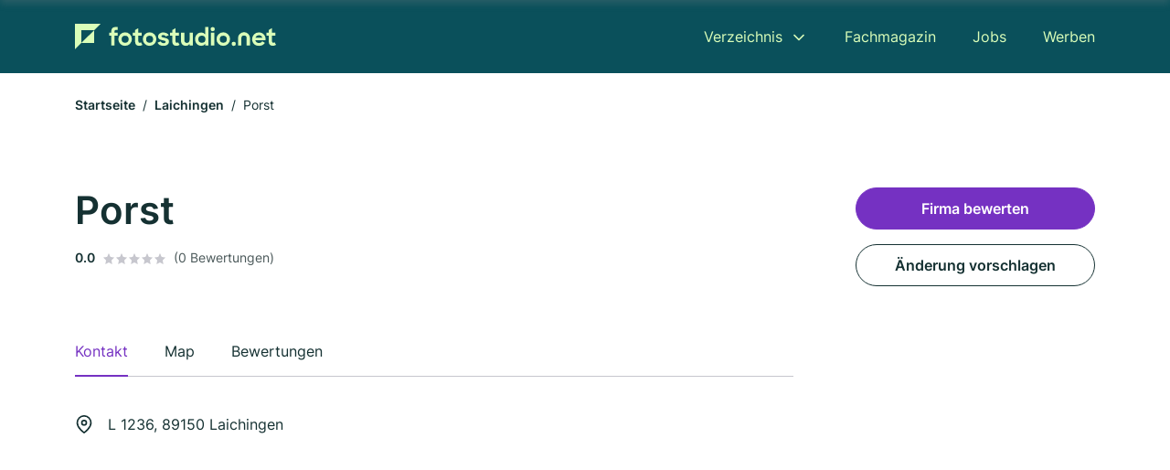

--- FILE ---
content_type: image/svg+xml
request_url: https://cdn.firmenweb.de/assets/fotostudio.net/logo/secondary.svg
body_size: 1283
content:
<svg xmlns="http://www.w3.org/2000/svg" width="455.325" height="58"><defs><clipPath id="a"><path fill="#dafeb9" d="M0 0h455.325v58H0z" data-name="Rectangle 2949"/></clipPath></defs><g data-name="Group 23434"><g fill="#dafeb9" clip-path="url(#a)" data-name="Group 23424"><path d="M77.434 20.447h4.777v-1.019c0-9.394 2.953-12.294 12.4-12.294h1.932v6.764h-1.235c-5.153 0-5.744.751-5.744 5.154v1.4h6.979v6.657h-6.979v22.327h-7.355V27.104h-4.777Z" data-name="Path 16311"/><path d="M98.262 34.942a15.328 15.328 0 1 1 15.3 15.085 15.011 15.011 0 0 1-15.3-15.085m23.3-.054a7.947 7.947 0 1 0-7.945 8.106 8 8 0 0 0 7.945-8.106" data-name="Path 16312"/><path d="M130.843 20.448h5.368v-6.281l7.3-4.294v10.575h7.623v6.549h-7.622v11.918c0 3.06 1.289 4.133 3.168 4.133a3.815 3.815 0 0 0 2.684-1.074l3.382 5.8a11.458 11.458 0 0 1-6.925 2.2c-6.066 0-9.608-2.9-9.608-10.79V26.997h-5.368Z" data-name="Path 16313"/><path d="M153.711 34.942a15.328 15.328 0 1 1 15.3 15.085 15.012 15.012 0 0 1-15.3-15.085m23.3-.054a7.946 7.946 0 1 0-7.945 8.106 8 8 0 0 0 7.945-8.106" data-name="Path 16314"/><path d="m186.936 42.833 7.139-2.791a6.96 6.96 0 0 0 6.657 3.918c3.007 0 4.616-1.449 4.616-3.167 0-2.093-3.113-2.577-6.817-3.328-4.885-1.02-10.306-2.523-10.306-8.643 0-4.885 4.724-9.126 11.863-9.072 6.12 0 9.77 2.308 12.454 6.173l-6.763 2.738a6.2 6.2 0 0 0-5.691-3.06c-2.9 0-4.295 1.181-4.295 2.791 0 1.825 2.363 2.308 6.6 3.221 4.832.966 10.522 2.63 10.522 8.858 0 4.509-4.026 9.609-12.454 9.555-6.871 0-11.219-2.577-13.527-7.194" data-name="Path 16315"/><path d="M215.063 20.448h5.368v-6.281l7.3-4.294v10.575h7.623v6.549h-7.623v11.918c0 3.06 1.288 4.133 3.167 4.133a3.817 3.817 0 0 0 2.685-1.074l3.382 5.8a11.459 11.459 0 0 1-6.925 2.2c-6.066 0-9.609-2.9-9.609-10.79V26.997h-5.368Z" data-name="Path 16316"/><path d="M240.026 37.84V20.447h7.569V36.82c0 4.079 1.932 6.6 5.9 6.6 3.49 0 6.066-2.523 6.066-7.032V20.447l7.515-.054v28.985l-7.407.054v-3.65a10.056 10.056 0 0 1-8.374 4.241c-7.14 0-11.273-4.563-11.273-12.186" data-name="Path 16317"/><path d="M271.961 34.941c0-9.233 6.656-15.085 14.064-15.085a10.855 10.855 0 0 1 8.965 4.295V7.081h7.3v42.354h-7.3v-3.972a10.993 10.993 0 0 1-9.072 4.563c-7.14 0-13.957-5.852-13.957-15.085m23.459-.054a8.053 8.053 0 1 0-8.052 8.16 8.032 8.032 0 0 0 8.052-8.16" data-name="Path 16318"/><path d="M311.843 7.457a4.608 4.608 0 0 1 4.777 4.831 4.751 4.751 0 0 1-9.5 0 4.626 4.626 0 0 1 4.724-4.831m-3.758 12.991h7.569v28.988h-7.569Z" data-name="Path 16319"/><path d="M320.543 34.942a15.328 15.328 0 1 1 15.3 15.085 15.011 15.011 0 0 1-15.3-15.085m23.3-.054a7.947 7.947 0 1 0-7.945 8.106 8 8 0 0 0 7.945-8.106" data-name="Path 16320"/><path d="M359.509 40.739a4.724 4.724 0 1 1-4.671 4.724 4.525 4.525 0 0 1 4.671-4.724" data-name="Path 16321"/><path d="M433.423 20.361h5.368V14.08l7.3-4.294v10.575h7.623v6.549h-7.623v11.918c0 3.06 1.288 4.133 3.167 4.133a3.817 3.817 0 0 0 2.685-1.074l3.382 5.8a11.458 11.458 0 0 1-6.925 2.2c-6.066 0-9.609-2.9-9.609-10.79V26.911h-5.368Z" data-name="Path 16322"/><path d="M401.11 34.879a15.108 15.108 0 0 1 15.338-15.28c8.78 0 15.121 6.341 15.121 15.013v2.819h-23.251c.976 3.793 4.065 6.177 8.4 6.177a7.978 7.978 0 0 0 7.262-3.9l6.125 3.578c-2.927 4.119-7.046 6.774-13.5 6.774-9.429 0-15.5-6.666-15.5-15.176m7.433-3.305h15.609c-.976-3.633-3.794-5.637-7.7-5.637a8.136 8.136 0 0 0-7.909 5.637" data-name="Path 16323"/><path d="M396.338 49.462h-7.551V32.618a6.006 6.006 0 0 0-12.013 0v16.844h-7.55V32.618a13.557 13.557 0 0 1 27.114 0Z" data-name="Path 16324"/><path d="M14.507 43.492V14.507h28.986L58-.001H0v58Z" data-name="Path 16325"/><path d="M43.496 14.507v28.956H14.537Z" data-name="Path 16326"/></g></g></svg>